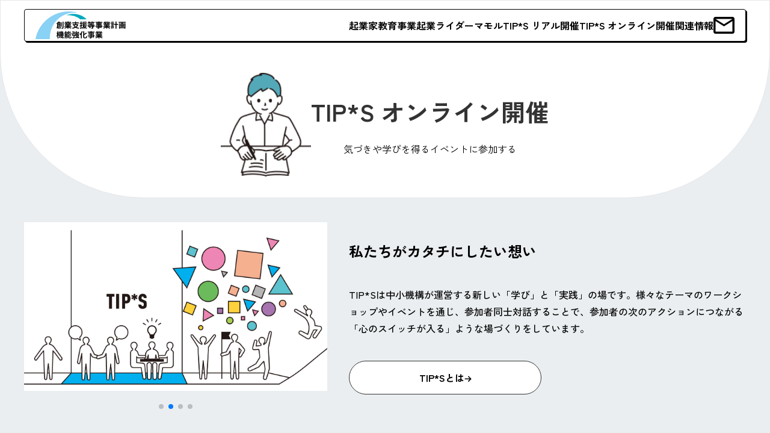

--- FILE ---
content_type: text/html; charset=UTF-8
request_url: https://tips.smrj.go.jp/custom_tags/%E5%95%8F%E3%81%84%E3%81%A5%E3%81%8F%E3%82%8A/
body_size: 9406
content:

<!DOCTYPE html>
<html lang="ja" dir="ltr">
<head>
  <!-- Google Tag Manager -->
  <script>
    (function(w,d,s,l,i){w[l]=w[l]||[];w[l].push({'gtm.start':new Date().getTime(),event:'gtm.js'});var f=d.getElementsByTagName(s)[0],j=d.createElement(s),dl=l!='dataLayer'?'&l='+l:'';j.async=true;j.src='//www.googletagmanager.com/gtm.js?id='+i+dl;f.parentNode.insertBefore(j,f);})(window,document,'script','dataLayer','GTM-KQS785');
  </script>
  <!-- End Google Tag Manager -->
  <meta charset="utf-8">
  <meta name="viewport" content="width=device-width, initial-scale=1, shrink-to-fit=no">
  <meta name="format-detection" content="telephone=no">
  <title>TIP*S  |  タグ  |  問いづくり</title>
  <meta name="description" content="TIP*Sは中小機構が運営する新しい「学び」と「実践」の場です。様々なテーマのワークショップやイベントを通じ、参加者同士対話することで、参加者の次のアクションにつながる「心のスイッチが入る」ような場づくりをしています。">
  <link rel="shortcut icon" href="https://tips.smrj.go.jp/wp-content/themes/tips_20240214/assets/images/common/favicon.png">
  <link rel="apple-touch-icon-precomposed"
        href="https://tips.smrj.go.jp/wp-content/themes/tips_20240214/assets/images/common/favicon.png">
  <meta name="msapplication-TileColor" content="#ffffff">
  <meta name="msapplication-TileImage"
        content="https://tips.smrj.go.jp/wp-content/themes/tips_20240214/static/images/common/favicon.png">
  <meta property="og:url" content="https://tips.smrj.go.jp">
  <meta property="og:type" content="article">
  <meta property="og:image" content="https://tips.smrj.go.jp/wp-content/themes/tips_20240214/assets/images/common/og.png">
  <meta name="twitter:card" content="summary"/>
  <meta property="fb:app_id" content=""/>

  <meta name='robots' content='max-image-preview:large' />
<link rel="alternate" type="application/rss+xml" title="TIP*S &raquo; フィード" href="https://tips.smrj.go.jp/feed/" />
<link rel="alternate" type="application/rss+xml" title="TIP*S &raquo; コメントフィード" href="https://tips.smrj.go.jp/comments/feed/" />
<link rel="alternate" type="application/rss+xml" title="TIP*S &raquo; 問いづくり タグ のフィード" href="https://tips.smrj.go.jp/custom_tags/%e5%95%8f%e3%81%84%e3%81%a5%e3%81%8f%e3%82%8a/feed/" />
<script type="text/javascript">
/* <![CDATA[ */
window._wpemojiSettings = {"baseUrl":"https:\/\/s.w.org\/images\/core\/emoji\/15.0.3\/72x72\/","ext":".png","svgUrl":"https:\/\/s.w.org\/images\/core\/emoji\/15.0.3\/svg\/","svgExt":".svg","source":{"concatemoji":"https:\/\/tips.smrj.go.jp\/wp-includes\/js\/wp-emoji-release.min.js"}};
/*! This file is auto-generated */
!function(i,n){var o,s,e;function c(e){try{var t={supportTests:e,timestamp:(new Date).valueOf()};sessionStorage.setItem(o,JSON.stringify(t))}catch(e){}}function p(e,t,n){e.clearRect(0,0,e.canvas.width,e.canvas.height),e.fillText(t,0,0);var t=new Uint32Array(e.getImageData(0,0,e.canvas.width,e.canvas.height).data),r=(e.clearRect(0,0,e.canvas.width,e.canvas.height),e.fillText(n,0,0),new Uint32Array(e.getImageData(0,0,e.canvas.width,e.canvas.height).data));return t.every(function(e,t){return e===r[t]})}function u(e,t,n){switch(t){case"flag":return n(e,"\ud83c\udff3\ufe0f\u200d\u26a7\ufe0f","\ud83c\udff3\ufe0f\u200b\u26a7\ufe0f")?!1:!n(e,"\ud83c\uddfa\ud83c\uddf3","\ud83c\uddfa\u200b\ud83c\uddf3")&&!n(e,"\ud83c\udff4\udb40\udc67\udb40\udc62\udb40\udc65\udb40\udc6e\udb40\udc67\udb40\udc7f","\ud83c\udff4\u200b\udb40\udc67\u200b\udb40\udc62\u200b\udb40\udc65\u200b\udb40\udc6e\u200b\udb40\udc67\u200b\udb40\udc7f");case"emoji":return!n(e,"\ud83d\udc26\u200d\u2b1b","\ud83d\udc26\u200b\u2b1b")}return!1}function f(e,t,n){var r="undefined"!=typeof WorkerGlobalScope&&self instanceof WorkerGlobalScope?new OffscreenCanvas(300,150):i.createElement("canvas"),a=r.getContext("2d",{willReadFrequently:!0}),o=(a.textBaseline="top",a.font="600 32px Arial",{});return e.forEach(function(e){o[e]=t(a,e,n)}),o}function t(e){var t=i.createElement("script");t.src=e,t.defer=!0,i.head.appendChild(t)}"undefined"!=typeof Promise&&(o="wpEmojiSettingsSupports",s=["flag","emoji"],n.supports={everything:!0,everythingExceptFlag:!0},e=new Promise(function(e){i.addEventListener("DOMContentLoaded",e,{once:!0})}),new Promise(function(t){var n=function(){try{var e=JSON.parse(sessionStorage.getItem(o));if("object"==typeof e&&"number"==typeof e.timestamp&&(new Date).valueOf()<e.timestamp+604800&&"object"==typeof e.supportTests)return e.supportTests}catch(e){}return null}();if(!n){if("undefined"!=typeof Worker&&"undefined"!=typeof OffscreenCanvas&&"undefined"!=typeof URL&&URL.createObjectURL&&"undefined"!=typeof Blob)try{var e="postMessage("+f.toString()+"("+[JSON.stringify(s),u.toString(),p.toString()].join(",")+"));",r=new Blob([e],{type:"text/javascript"}),a=new Worker(URL.createObjectURL(r),{name:"wpTestEmojiSupports"});return void(a.onmessage=function(e){c(n=e.data),a.terminate(),t(n)})}catch(e){}c(n=f(s,u,p))}t(n)}).then(function(e){for(var t in e)n.supports[t]=e[t],n.supports.everything=n.supports.everything&&n.supports[t],"flag"!==t&&(n.supports.everythingExceptFlag=n.supports.everythingExceptFlag&&n.supports[t]);n.supports.everythingExceptFlag=n.supports.everythingExceptFlag&&!n.supports.flag,n.DOMReady=!1,n.readyCallback=function(){n.DOMReady=!0}}).then(function(){return e}).then(function(){var e;n.supports.everything||(n.readyCallback(),(e=n.source||{}).concatemoji?t(e.concatemoji):e.wpemoji&&e.twemoji&&(t(e.twemoji),t(e.wpemoji)))}))}((window,document),window._wpemojiSettings);
/* ]]> */
</script>
<style id='wp-emoji-styles-inline-css' type='text/css'>

	img.wp-smiley, img.emoji {
		display: inline !important;
		border: none !important;
		box-shadow: none !important;
		height: 1em !important;
		width: 1em !important;
		margin: 0 0.07em !important;
		vertical-align: -0.1em !important;
		background: none !important;
		padding: 0 !important;
	}
</style>
<link rel='stylesheet' id='wp-block-library-css' href='https://tips.smrj.go.jp/wp-includes/css/dist/block-library/style.min.css' type='text/css' media='all' />
<style id='classic-theme-styles-inline-css' type='text/css'>
/*! This file is auto-generated */
.wp-block-button__link{color:#fff;background-color:#32373c;border-radius:9999px;box-shadow:none;text-decoration:none;padding:calc(.667em + 2px) calc(1.333em + 2px);font-size:1.125em}.wp-block-file__button{background:#32373c;color:#fff;text-decoration:none}
</style>
<style id='global-styles-inline-css' type='text/css'>
body{--wp--preset--color--black: #000000;--wp--preset--color--cyan-bluish-gray: #abb8c3;--wp--preset--color--white: #ffffff;--wp--preset--color--pale-pink: #f78da7;--wp--preset--color--vivid-red: #cf2e2e;--wp--preset--color--luminous-vivid-orange: #ff6900;--wp--preset--color--luminous-vivid-amber: #fcb900;--wp--preset--color--light-green-cyan: #7bdcb5;--wp--preset--color--vivid-green-cyan: #00d084;--wp--preset--color--pale-cyan-blue: #8ed1fc;--wp--preset--color--vivid-cyan-blue: #0693e3;--wp--preset--color--vivid-purple: #9b51e0;--wp--preset--gradient--vivid-cyan-blue-to-vivid-purple: linear-gradient(135deg,rgba(6,147,227,1) 0%,rgb(155,81,224) 100%);--wp--preset--gradient--light-green-cyan-to-vivid-green-cyan: linear-gradient(135deg,rgb(122,220,180) 0%,rgb(0,208,130) 100%);--wp--preset--gradient--luminous-vivid-amber-to-luminous-vivid-orange: linear-gradient(135deg,rgba(252,185,0,1) 0%,rgba(255,105,0,1) 100%);--wp--preset--gradient--luminous-vivid-orange-to-vivid-red: linear-gradient(135deg,rgba(255,105,0,1) 0%,rgb(207,46,46) 100%);--wp--preset--gradient--very-light-gray-to-cyan-bluish-gray: linear-gradient(135deg,rgb(238,238,238) 0%,rgb(169,184,195) 100%);--wp--preset--gradient--cool-to-warm-spectrum: linear-gradient(135deg,rgb(74,234,220) 0%,rgb(151,120,209) 20%,rgb(207,42,186) 40%,rgb(238,44,130) 60%,rgb(251,105,98) 80%,rgb(254,248,76) 100%);--wp--preset--gradient--blush-light-purple: linear-gradient(135deg,rgb(255,206,236) 0%,rgb(152,150,240) 100%);--wp--preset--gradient--blush-bordeaux: linear-gradient(135deg,rgb(254,205,165) 0%,rgb(254,45,45) 50%,rgb(107,0,62) 100%);--wp--preset--gradient--luminous-dusk: linear-gradient(135deg,rgb(255,203,112) 0%,rgb(199,81,192) 50%,rgb(65,88,208) 100%);--wp--preset--gradient--pale-ocean: linear-gradient(135deg,rgb(255,245,203) 0%,rgb(182,227,212) 50%,rgb(51,167,181) 100%);--wp--preset--gradient--electric-grass: linear-gradient(135deg,rgb(202,248,128) 0%,rgb(113,206,126) 100%);--wp--preset--gradient--midnight: linear-gradient(135deg,rgb(2,3,129) 0%,rgb(40,116,252) 100%);--wp--preset--font-size--small: 13px;--wp--preset--font-size--medium: 20px;--wp--preset--font-size--large: 36px;--wp--preset--font-size--x-large: 42px;--wp--preset--spacing--20: 0.44rem;--wp--preset--spacing--30: 0.67rem;--wp--preset--spacing--40: 1rem;--wp--preset--spacing--50: 1.5rem;--wp--preset--spacing--60: 2.25rem;--wp--preset--spacing--70: 3.38rem;--wp--preset--spacing--80: 5.06rem;--wp--preset--shadow--natural: 6px 6px 9px rgba(0, 0, 0, 0.2);--wp--preset--shadow--deep: 12px 12px 50px rgba(0, 0, 0, 0.4);--wp--preset--shadow--sharp: 6px 6px 0px rgba(0, 0, 0, 0.2);--wp--preset--shadow--outlined: 6px 6px 0px -3px rgba(255, 255, 255, 1), 6px 6px rgba(0, 0, 0, 1);--wp--preset--shadow--crisp: 6px 6px 0px rgba(0, 0, 0, 1);}:where(.is-layout-flex){gap: 0.5em;}:where(.is-layout-grid){gap: 0.5em;}body .is-layout-flex{display: flex;}body .is-layout-flex{flex-wrap: wrap;align-items: center;}body .is-layout-flex > *{margin: 0;}body .is-layout-grid{display: grid;}body .is-layout-grid > *{margin: 0;}:where(.wp-block-columns.is-layout-flex){gap: 2em;}:where(.wp-block-columns.is-layout-grid){gap: 2em;}:where(.wp-block-post-template.is-layout-flex){gap: 1.25em;}:where(.wp-block-post-template.is-layout-grid){gap: 1.25em;}.has-black-color{color: var(--wp--preset--color--black) !important;}.has-cyan-bluish-gray-color{color: var(--wp--preset--color--cyan-bluish-gray) !important;}.has-white-color{color: var(--wp--preset--color--white) !important;}.has-pale-pink-color{color: var(--wp--preset--color--pale-pink) !important;}.has-vivid-red-color{color: var(--wp--preset--color--vivid-red) !important;}.has-luminous-vivid-orange-color{color: var(--wp--preset--color--luminous-vivid-orange) !important;}.has-luminous-vivid-amber-color{color: var(--wp--preset--color--luminous-vivid-amber) !important;}.has-light-green-cyan-color{color: var(--wp--preset--color--light-green-cyan) !important;}.has-vivid-green-cyan-color{color: var(--wp--preset--color--vivid-green-cyan) !important;}.has-pale-cyan-blue-color{color: var(--wp--preset--color--pale-cyan-blue) !important;}.has-vivid-cyan-blue-color{color: var(--wp--preset--color--vivid-cyan-blue) !important;}.has-vivid-purple-color{color: var(--wp--preset--color--vivid-purple) !important;}.has-black-background-color{background-color: var(--wp--preset--color--black) !important;}.has-cyan-bluish-gray-background-color{background-color: var(--wp--preset--color--cyan-bluish-gray) !important;}.has-white-background-color{background-color: var(--wp--preset--color--white) !important;}.has-pale-pink-background-color{background-color: var(--wp--preset--color--pale-pink) !important;}.has-vivid-red-background-color{background-color: var(--wp--preset--color--vivid-red) !important;}.has-luminous-vivid-orange-background-color{background-color: var(--wp--preset--color--luminous-vivid-orange) !important;}.has-luminous-vivid-amber-background-color{background-color: var(--wp--preset--color--luminous-vivid-amber) !important;}.has-light-green-cyan-background-color{background-color: var(--wp--preset--color--light-green-cyan) !important;}.has-vivid-green-cyan-background-color{background-color: var(--wp--preset--color--vivid-green-cyan) !important;}.has-pale-cyan-blue-background-color{background-color: var(--wp--preset--color--pale-cyan-blue) !important;}.has-vivid-cyan-blue-background-color{background-color: var(--wp--preset--color--vivid-cyan-blue) !important;}.has-vivid-purple-background-color{background-color: var(--wp--preset--color--vivid-purple) !important;}.has-black-border-color{border-color: var(--wp--preset--color--black) !important;}.has-cyan-bluish-gray-border-color{border-color: var(--wp--preset--color--cyan-bluish-gray) !important;}.has-white-border-color{border-color: var(--wp--preset--color--white) !important;}.has-pale-pink-border-color{border-color: var(--wp--preset--color--pale-pink) !important;}.has-vivid-red-border-color{border-color: var(--wp--preset--color--vivid-red) !important;}.has-luminous-vivid-orange-border-color{border-color: var(--wp--preset--color--luminous-vivid-orange) !important;}.has-luminous-vivid-amber-border-color{border-color: var(--wp--preset--color--luminous-vivid-amber) !important;}.has-light-green-cyan-border-color{border-color: var(--wp--preset--color--light-green-cyan) !important;}.has-vivid-green-cyan-border-color{border-color: var(--wp--preset--color--vivid-green-cyan) !important;}.has-pale-cyan-blue-border-color{border-color: var(--wp--preset--color--pale-cyan-blue) !important;}.has-vivid-cyan-blue-border-color{border-color: var(--wp--preset--color--vivid-cyan-blue) !important;}.has-vivid-purple-border-color{border-color: var(--wp--preset--color--vivid-purple) !important;}.has-vivid-cyan-blue-to-vivid-purple-gradient-background{background: var(--wp--preset--gradient--vivid-cyan-blue-to-vivid-purple) !important;}.has-light-green-cyan-to-vivid-green-cyan-gradient-background{background: var(--wp--preset--gradient--light-green-cyan-to-vivid-green-cyan) !important;}.has-luminous-vivid-amber-to-luminous-vivid-orange-gradient-background{background: var(--wp--preset--gradient--luminous-vivid-amber-to-luminous-vivid-orange) !important;}.has-luminous-vivid-orange-to-vivid-red-gradient-background{background: var(--wp--preset--gradient--luminous-vivid-orange-to-vivid-red) !important;}.has-very-light-gray-to-cyan-bluish-gray-gradient-background{background: var(--wp--preset--gradient--very-light-gray-to-cyan-bluish-gray) !important;}.has-cool-to-warm-spectrum-gradient-background{background: var(--wp--preset--gradient--cool-to-warm-spectrum) !important;}.has-blush-light-purple-gradient-background{background: var(--wp--preset--gradient--blush-light-purple) !important;}.has-blush-bordeaux-gradient-background{background: var(--wp--preset--gradient--blush-bordeaux) !important;}.has-luminous-dusk-gradient-background{background: var(--wp--preset--gradient--luminous-dusk) !important;}.has-pale-ocean-gradient-background{background: var(--wp--preset--gradient--pale-ocean) !important;}.has-electric-grass-gradient-background{background: var(--wp--preset--gradient--electric-grass) !important;}.has-midnight-gradient-background{background: var(--wp--preset--gradient--midnight) !important;}.has-small-font-size{font-size: var(--wp--preset--font-size--small) !important;}.has-medium-font-size{font-size: var(--wp--preset--font-size--medium) !important;}.has-large-font-size{font-size: var(--wp--preset--font-size--large) !important;}.has-x-large-font-size{font-size: var(--wp--preset--font-size--x-large) !important;}
.wp-block-navigation a:where(:not(.wp-element-button)){color: inherit;}
:where(.wp-block-post-template.is-layout-flex){gap: 1.25em;}:where(.wp-block-post-template.is-layout-grid){gap: 1.25em;}
:where(.wp-block-columns.is-layout-flex){gap: 2em;}:where(.wp-block-columns.is-layout-grid){gap: 2em;}
.wp-block-pullquote{font-size: 1.5em;line-height: 1.6;}
</style>
<link rel="https://api.w.org/" href="https://tips.smrj.go.jp/wp-json/" /><link rel="icon" href="https://tips.smrj.go.jp/wp-content/uploads/2020/12/cropped-tips-logo-32x32.jpg" sizes="32x32" />
<link rel="icon" href="https://tips.smrj.go.jp/wp-content/uploads/2020/12/cropped-tips-logo-192x192.jpg" sizes="192x192" />
<link rel="apple-touch-icon" href="https://tips.smrj.go.jp/wp-content/uploads/2020/12/cropped-tips-logo-180x180.jpg" />
<meta name="msapplication-TileImage" content="https://tips.smrj.go.jp/wp-content/uploads/2020/12/cropped-tips-logo-270x270.jpg" />

  <link rel="stylesheet" href="https://tips.smrj.go.jp/wp-content/themes/tips_20240214/assets/css/output.css">
  <link rel="preconnect" href="https://fonts.googleapis.com">
  <link rel="preconnect" href="https://fonts.gstatic.com" crossorigin>
  <link rel="stylesheet"
        href="https://fonts.googleapis.com/css2?family=Zen+Kaku+Gothic+New:wght@400;500;600;700&display=swap">
  <link rel="stylesheet" href="https://cdn.jsdelivr.net/npm/swiper@11/swiper-bundle.min.css">
  <script src="https://tips.smrj.go.jp/wp-content/themes/tips_20240214/assets/js/index.js"></script>
  <script src="https://cdn.jsdelivr.net/npm/swiper@11/swiper-bundle.min.js"></script>
  <!-- <script src="https://cdn.tailwindcss.com"></script> -->
</head>

<body class="archive tax-custom_tags term-375">
<!-- Google Tag Manager -->
<noscript>
  <iframe src="//www.googletagmanager.com/ns.html?id=GTM-KQS785" height="0" width="0" style="display:none;visibility:hidden"></iframe>
</noscript>
<!-- End Google Tag Manager -->
<header class="w-[93.75%] max-w-[1920px] fixed left-1/2 translate-x-[-50%] top-[15px] opacity-0 fade-in z-10">
  <div class="absolute w-full h-full bg-black z-[-1] left-[2px] top-[2px] rounded"></div>
  <div
    class="px-[12px] lg:px-[18px] flex justify-between items-center border border-black rounded w-full bg-white py-[3px]">
    <a class="w-[150px]" href="https://entrepreneur.smrj.go.jp" target="_blank">
      <img class="w-full" src="https://tips.smrj.go.jp/wp-content/themes/tips_20240214/assets/images/common/smrj.png" alt="logo"/>
    </a>
    <menu class="lg:flex hidden align-middle gap-[30px]">
              <li class="flex justify-center items-center">
          <a class="block text-center leading-[16px] font-bold duration-200 hover:text-[#007099]"
             href="https://entrepreneur.smrj.go.jp/entrepreneur" target="_blank">
            起業家教育事業          </a>
        </li>
              <li class="flex justify-center items-center">
          <a class="block text-center leading-[16px] font-bold duration-200 hover:text-[#007099]"
             href="https://entrepreneur.smrj.go.jp/kigyorider" target="_blank">
            起業ライダーマモル          </a>
        </li>
              <li class="flex justify-center items-center">
          <a class="block text-center leading-[16px] font-bold duration-200 hover:text-[#007099]"
             href="https://entrepreneur.smrj.go.jp/event" target="_blank">
            TIP*S リアル開催          </a>
        </li>
              <li class="flex justify-center items-center">
          <a class="block text-center leading-[16px] font-bold duration-200 hover:text-[#007099]"
             href="https://tips.smrj.go.jp" >
            TIP*S オンライン開催          </a>
        </li>
              <li class="flex justify-center items-center">
          <a class="block text-center leading-[16px] font-bold duration-200 hover:text-[#007099]"
             href="https://entrepreneur.smrj.go.jp/related" target="_blank">
            関連情報          </a>
        </li>
            <li class="flex justify-center items-center">
        <a class="block w-[35px]"
           href="https://www.smrj.go.jp/contact/" target="_blank">
          <img class="w-full" src="https://tips.smrj.go.jp/wp-content/themes/tips_20240214/assets/images/common/contact.png" alt="contact"/>
        </a>
      </li>
    </menu>
    <img class="lg:hidden ml-auto cursor-pointer" id="hamburger" src="https://tips.smrj.go.jp/wp-content/themes/tips_20240214/assets/images/common/menu.png" alt="menu">
  </div>
</header>

<div class="hidden fixed top-0 left-0 w-[100vw] h-[100vh] bg-light z-20" id="mobile-menu">
  <div class="px-[20px] md:px-[30px] flex justify-end items-center py-[12px] mb-[30px]">
    <img class="cursor-pointer" id="mobile-menu-close" src="https://tips.smrj.go.jp/wp-content/themes/tips_20240214/assets/images/common/menu-close.png" alt="menu close">
  </div>
  <menu class="w-[90%] m-auto">
          <li class="border-t last:border-b  border-[#CCC] py-[14px]">
        <a class="block text-center text-sm font-bold" href="https://entrepreneur.smrj.go.jp" target="_blank">
          起業家教育事業        </a>
      </li>
          <li class="border-t last:border-b  border-[#CCC] py-[14px]">
        <a class="block text-center text-sm font-bold" href="https://entrepreneur.smrj.go.jp" target="_blank">
          起業ライダーマモル        </a>
      </li>
          <li class="border-t last:border-b  border-[#CCC] py-[14px]">
        <a class="block text-center text-sm font-bold" href="https://entrepreneur.smrj.go.jp" target="_blank">
          TIP*S リアル開催        </a>
      </li>
          <li class="border-t last:border-b  border-[#CCC] py-[14px]">
        <a class="block text-center text-sm font-bold" href="https://entrepreneur.smrj.go.jp" >
          TIP*S オンライン開催        </a>
      </li>
          <li class="border-t last:border-b  border-[#CCC] py-[14px]">
        <a class="block text-center text-sm font-bold" href="https://entrepreneur.smrj.go.jp" target="_blank">
          関連情報        </a>
      </li>
        <li class="border-t last:border-b  border-[#CCC] py-[14px]">
      <a class="block" href="https://www.smrj.go.jp/contact/" target="_blank">
        <img class="w-[35px] m-auto" src="https://tips.smrj.go.jp/wp-content/themes/tips_20240214/assets/images/common/contact.png" alt="contact"/>
      </a>
    </li>
  </menu>
</div>

  <div class="bg-light">
      <section>
    <div class="rounded-b-[90px] md:rounded-b-[240px] bg-white border pt-[85px]">
      <div class="flex-col md:flex-row gap-[20px] md:gap-[50px] flex justify-center items-center py-[35px]">
        <img class="w-[100px] md:w-[120px] lg:w-[150px]" src="https://tips.smrj.go.jp/wp-content/themes/tips_20240214/assets/images/top/hero.png"/>
        <div>
          <h1 class="text-[30px] md:text-[40px] text-[#333] text-center font-bold">
            TIP*S オンライン開催          </h1>
          <p class="mt-[20px] text-center">
            気づきや学びを得るイベントに参加する          </p>
        </div>
      </div>
    </div>
  </section>
  
    <section class="bg-light pt-[40px] pb-[50px]">
        <div class="w-[93.75%] lg:max-w-[1920px] m-auto">
    <div class="flex flex-col lg:flex-row lg:items-center lg:justify-between gap-[30px]">
      <div class="w-full lg:w-[42%]">
        <div class="swiper">
          <div class="swiper-wrapper">
                          <div class="swiper-slide">
                <div class="flex justify-center items-center">
                  <img class="w-full" src="https://tips.smrj.go.jp/wp-content/themes/tips_20240214/assets/images/top/slide1.png" alt="slide"/>
                </div>
              </div>
                          <div class="swiper-slide">
                <div class="flex justify-center items-center">
                  <img class="w-full" src="https://tips.smrj.go.jp/wp-content/themes/tips_20240214/assets/images/top/slide2.png" alt="slide"/>
                </div>
              </div>
                          <div class="swiper-slide">
                <div class="flex justify-center items-center">
                  <img class="w-full" src="https://tips.smrj.go.jp/wp-content/themes/tips_20240214/assets/images/top/slide3.png" alt="slide"/>
                </div>
              </div>
                          <div class="swiper-slide">
                <div class="flex justify-center items-center">
                  <img class="w-full" src="https://tips.smrj.go.jp/wp-content/themes/tips_20240214/assets/images/top/slide4.png" alt="slide"/>
                </div>
              </div>
                      </div>
          <div class="swiper-pagination"></div>
        </div>
      </div>
      <div class="lg:w-[55%]">
        <div class="mb-[40px]">
          <h2 class="text-[24px] text-center lg:text-left font-bold">
            私たちがカタチに<br class='md:hidden'>したい想い          </h2>
        </div>
        <div>
                      <p class="text-[16px] font-medium leading-[1.8] mb-[24px] last:mb-0">
              TIP*Sは中小機構が運営する新しい「学び」と「実践」の場です。様々なテーマのワークショップやイベントを通じ、参加者同士対話することで、参加者の次のアクションにつながる「心のスイッチが入る」ような場づくりをしています。            </p>
                  </div>
        <div class="hidden lg:block lg:w-fit mt-[40px]">
            <a
    class="w-[90%] md:w-[320px] text-center flex items-baseline justify-center gap-[10px] bg-white rounded-[150px] border border-[#333] p-[20px] m-auto group"
    href="https://tips.smrj.go.jp/about"
      >
    <span class="leading-[1.2] md:leading-[14px] font-bold">TIP*Sとは</span>
    <img class="duration-200 group-hover:translate-x-[3px]" src="https://tips.smrj.go.jp/wp-content/themes/tips_20240214/assets/images/common/arrow-right.png" />
  </a>
          </div>
      </div>
      <div class="block lg:hidden">
          <a
    class="w-[90%] md:w-[320px] text-center flex items-baseline justify-center gap-[10px] bg-white rounded-[150px] border border-[#333] p-[20px] m-auto group"
    href="https://tips.smrj.go.jp/about"
      >
    <span class="leading-[1.2] md:leading-[14px] font-bold">TIP*Sとは</span>
    <img class="duration-200 group-hover:translate-x-[3px]" src="https://tips.smrj.go.jp/wp-content/themes/tips_20240214/assets/images/common/arrow-right.png" />
  </a>
        </div>
    </div>
  </div>
      </section>

    <section class="bg-dark py-[40px] px-[10px]">
      <div class="w-[93.75%] lg:max-w-[1920px] m-auto">
          <div class="mb-[20px]">
          <img class="m-auto sm:hidden" src="https://tips.smrj.go.jp/wp-content/themes/tips_20240214/assets/images/top/news.png" alt="News"/>
        <div class="flex justify-center items-center gap-[12px]">
              <img class="hidden sm:block" src="https://tips.smrj.go.jp/wp-content/themes/tips_20240214/assets/images/top/news.png" alt="News"/>
            <h2 class="text-white text-[32px] font-bold">お知らせ</h2>
    </div>
    <p class="text-white text-center text-[16px] font-medium leading-[1.8]">News</p>
  </div>
          <ul class="bg-white rounded-xl p-[20px] mb-[20px]">
                      <li class="pb-[14px] mb-[14px] border-b border-dashed border-black last:pb-0 last:mb-0 last:border-none">
              <a class="group" href="https://tips.smrj.go.jp/news/fy24finishinfo/">
                <div class="flex items-center gap-[10px] mb-[6px]">
                  <p class="text-[#555] font-medium">
                    2025.03.26                  </p>
                </div>
                <p class="font-medium tracking-[0.02em] duration-200 group-hover:text-[#007099]">
                  2024年度のオンラインイベントは全て終了しました。沢山の方にご参加いただき誠にありがとうございました。                </p>
              </a>
            </li>
                  </ul>
          <a
    class="w-[90%] md:w-[320px] text-center flex items-baseline justify-center gap-[10px] bg-white rounded-[150px] border border-[#333] p-[20px] m-auto group"
    href="https://tips.smrj.go.jp/news"
      >
    <span class="leading-[1.2] md:leading-[14px] font-bold">お知らせ一覧</span>
    <img class="duration-200 group-hover:translate-x-[3px]" src="https://tips.smrj.go.jp/wp-content/themes/tips_20240214/assets/images/common/arrow-right.png" />
  </a>
        </div>
    </section>

    <section class="bg-medium py-[40px]">
      <div class="w-[93.75%] lg:max-w-[1920px] m-auto">
          <div class="mb-[20px]">
          <img class="m-auto sm:hidden" src="https://tips.smrj.go.jp/wp-content/themes/tips_20240214/assets/images/top/events.png" alt="Event"/>
        <div class="flex justify-center items-center gap-[12px]">
              <img class="hidden sm:block" src="https://tips.smrj.go.jp/wp-content/themes/tips_20240214/assets/images/top/events.png" alt="Event"/>
            <h2 class=" text-[32px] font-bold">イベント</h2>
    </div>
    <p class="text-dark text-center text-[16px] font-medium leading-[1.8]">Event</p>
  </div>
          <p class="font-medium mb-[20px]">
          中小企業や小規模事業者、起業に関心がある方などに向けて、参加者同士の対話を通じた「気づき」や「学び」を得る、様々なテーマのワークショップやイベントを開催しています。あなたが興味のあるテーマを探してみてください。
        </p>
        <ul class="grid grid-cols-1 md:grid-cols-2 lg:grid-cols-4 gap-[20px] mb-[40px]">
                  </ul>
          <a
    class="w-[90%] md:w-[320px] text-center flex items-baseline justify-center gap-[10px] bg-white rounded-[150px] border border-[#333] p-[20px] m-auto group"
    href="https://tips.smrj.go.jp/events"
      >
    <span class="leading-[1.2] md:leading-[14px] font-bold">イベント一覧</span>
    <img class="duration-200 group-hover:translate-x-[3px]" src="https://tips.smrj.go.jp/wp-content/themes/tips_20240214/assets/images/common/arrow-right.png" />
  </a>
        </div>
    </section>

    <section class="bg-light py-[40px]">
      <div class="w-[93.75%] lg:max-w-[1920px] m-auto">
          <div class="mb-[20px]">
          <img class="m-auto sm:hidden" src="https://tips.smrj.go.jp/wp-content/themes/tips_20240214/assets/images/top/reports.png" alt="Report"/>
        <div class="flex justify-center items-center gap-[12px]">
              <img class="hidden sm:block" src="https://tips.smrj.go.jp/wp-content/themes/tips_20240214/assets/images/top/reports.png" alt="Report"/>
            <h2 class=" text-[32px] font-bold">レポート </h2>
    </div>
    <p class="text-dark text-center text-[16px] font-medium leading-[1.8]">Report</p>
  </div>
          <p class="font-medium mb-[20px]">
          TIP*Sで行われたワークショップやイベントなどの内容が分かる活動レポートです。イベントに参加する際の参考や参加後の振り返りに活用ください。
        </p>
        <ul class="grid grid-cols-1 md:grid-cols-2 lg:grid-cols-4 gap-[20px] mb-[40px]">
                        <li class="rounded-xl bg-white">
    <a class="group" href="https://tips.smrj.go.jp/reports/250314_shizuoka/">
      <img class="w-[100%] rounded-tl-xl rounded-tr-xl" src="https://tips.smrj.go.jp/wp-content/uploads/2025/01/314-シリーズ③TeaRoom画像.png"/>
      <div class="p-[20px]">
        <h3 class="font-medium duration-200 group-hover:text-[#007099] line-clamp-5">「地域の社会課題解決と起業を考える」 シリーズ ③～お茶の力で変わる社会を世界へ～</h3>
      </div>
    </a>
  </li>
                          <li class="rounded-xl bg-white">
    <a class="group" href="https://tips.smrj.go.jp/reports/%e3%80%8c%e5%9c%b0%e5%9f%9f%e3%81%ae%e7%a4%be%e4%bc%9a%e8%aa%b2%e9%a1%8c%e8%a7%a3%e6%b1%ba%e3%81%a8%e8%b5%b7%e6%a5%ad%e3%82%92%e8%80%83%e3%81%88%e3%82%8b%e3%80%8d-%e3%82%b7%e3%83%aa%e3%83%bc%e3%82%ba/">
      <img class="w-[100%] rounded-tl-xl rounded-tr-xl" src="https://tips.smrj.go.jp/wp-content/uploads/2024/12/2500129②.png"/>
      <div class="p-[20px]">
        <h3 class="font-medium duration-200 group-hover:text-[#007099] line-clamp-5">「地域の社会課題解決と起業を考える」 シリーズ ②～ローカル・ゼブラ企業と地方創生～</h3>
      </div>
    </a>
  </li>
                          <li class="rounded-xl bg-white">
    <a class="group" href="https://tips.smrj.go.jp/reports/report_2401126/">
      <img class="w-[100%] rounded-tl-xl rounded-tr-xl" src="https://tips.smrj.go.jp/wp-content/uploads/2024/10/1126栃木県鹿沼市.png"/>
      <div class="p-[20px]">
        <h3 class="font-medium duration-200 group-hover:text-[#007099] line-clamp-5">★絵で見るレポート★「地域の社会課題解決と起業を考える」 シリーズ ①～地域でやりたい仕事がないなら自分で創ろう～</h3>
      </div>
    </a>
  </li>
                          <li class="rounded-xl bg-white">
    <a class="group" href="https://tips.smrj.go.jp/reports/241004ing/">
      <img class="w-[100%] rounded-tl-xl rounded-tr-xl" src="https://tips.smrj.go.jp/wp-content/uploads/2024/08/ing1004画像-1.png"/>
      <div class="p-[20px]">
        <h3 class="font-medium duration-200 group-hover:text-[#007099] line-clamp-5">ing+「AI時代の起業」～５年で激変する起業人材の要件とは～</h3>
      </div>
    </a>
  </li>
                    </ul>
          <a
    class="w-[90%] md:w-[320px] text-center flex items-baseline justify-center gap-[10px] bg-white rounded-[150px] border border-[#333] p-[20px] m-auto group"
    href="https://tips.smrj.go.jp/reports"
      >
    <span class="leading-[1.2] md:leading-[14px] font-bold">レポート一覧</span>
    <img class="duration-200 group-hover:translate-x-[3px]" src="https://tips.smrj.go.jp/wp-content/themes/tips_20240214/assets/images/common/arrow-right.png" />
  </a>
        </div>
    </section>

    <section class="bg-dark py-[30px] md:py-[60px]">
      <div class="w-[93.75%] lg:max-w-[1920px] m-auto">
        <div class="flex-col lg:flex-row flex items-center gap-[30px]">
          <h2 class="font-bold text-white text-[32px] break-keep">
            支援機関の皆さまへ
          </h2>
          <div class="lg:pl-[60px] lg:border-l-white lg:border-l-[1px]">
            <p class="font-medium text-white leading-[1.8]">
              TIP*Sでは支援機関の皆様が実施する創業機運醸成イベントについて共催による開催支援を行っています。
            </p>
          </div>
            <a
    class="w-[90%] md:w-[320px] text-center flex items-baseline justify-center gap-[10px] bg-white rounded-[150px] border border-[#333] p-[20px] m-auto group"
    href="https://entrepreneur.smrj.go.jp/event"
    target="_blank"  >
    <span class="leading-[1.2] md:leading-[14px] font-bold">詳しく見る</span>
    <img class="duration-200 group-hover:translate-x-[3px]" src="https://tips.smrj.go.jp/wp-content/themes/tips_20240214/assets/images/common/arrow-right.png" />
  </a>
          </div>
      </div>
    </section>

    <section class="bg-white py-[30px]">
      <div class="w-[93.75%] lg:max-w-[1920px] m-auto">
            <div class="mb-[10px]">
      <h2 class="text-[22px] tracking-[0.16em] text-center font-bold mb-[4px]">
        TIP*S オンライン開催イベントについてSNSでも配信中！      </h2>
      <p class="text-[#007099] text-center">
        SNS      </p>
    </div>
    <ul class="flex items-center justify-center gap-[30px]">
              <li>
          <a href="https://www.facebook.com/tips.smrj" target="_blank">
            <img class="w-[50px]" src="https://tips.smrj.go.jp/wp-content/themes/tips_20240214/assets/images/common/facebook.png" alt="Facebook"/>
          </a>
        </li>
              <li>
          <a href="https://twitter.com/TIPS_smrj" target="_blank">
            <img class="w-[50px]" src="https://tips.smrj.go.jp/wp-content/themes/tips_20240214/assets/images/common/x.png" alt="X"/>
          </a>
        </li>
          </ul>
        </div>
    </section>

    <section class="bg-light py-[40px]">
        <div class="w-[93.75%] lg:max-w-[1920px] m-auto">
    <ul class="flex-col md:flex-row gap-[20px] flex items-center justify-center">
              <li class="w-full md:w-fit">
            <a
    class="rounded-[60px] w-full md:w-fit flex items-center justify-center gap-[6px] group p-[30px] bg-bright text-white"
    href=https://service.smrj.go.jp/cas/customer/apply/deca2488eb9d4a9789eef26d86390293 target="_blank">
    <img class="w-[30px]" src="https://tips.smrj.go.jp/wp-content/themes/tips_20240214/assets/images/common/mail-white.png" alt="icon"/>
    <div class="items-center md:items-baseline flex gap-[12px]">
      <span class="text-center md:text-left font-regular">メルマガ登録</span>
      <img class="duration-200 group-hover:translate-x-[3px]"
           src="https://tips.smrj.go.jp/wp-content/themes/tips_20240214/assets/images/common/arrow-right-white.png"
           alt="arrow-right"/>
    </div>
  </a>
          </li>
          </ul>
  </div>
      </section>

    <section class="bg-medium py-[30px] md:py-[40px]">
  <div class="w-[93.75%] lg:max-w-[1920px] m-auto">
    <div class="overflow-x-scroll lg:overflow-x-auto lg:overflow-x-visible">
      <menu class="w-fit lg:w-full flex justify-center lg:justify-between gap-[20px]">
                  <a href="https://entrepreneur.smrj.go.jp/entrepreneur" target="_blank">
            <img class="hidden lg:block" src="https://tips.smrj.go.jp/wp-content/themes/tips_20240214/assets/images/bottom-menu/menu-entrepreneur-lg.png" alt="起業家教育事業"/>
            <img class="hidden md:block lg:hidden max-w-[235px]" src="https://tips.smrj.go.jp/wp-content/themes/tips_20240214/assets/images/bottom-menu/menu-entrepreneur-md.png" alt="起業家教育事業"/>
            <img class="block md:hidden max-w-[120px]" src="https://tips.smrj.go.jp/wp-content/themes/tips_20240214/assets/images/bottom-menu/menu-entrepreneur-sm.png" alt="起業家教育事業"/>
          </a>
                  <a href="https://entrepreneur.smrj.go.jp/kigyorider" target="_blank">
            <img class="hidden lg:block" src="https://tips.smrj.go.jp/wp-content/themes/tips_20240214/assets/images/bottom-menu/menu-kigyorider-lg.png" alt="起業ライダーマモル"/>
            <img class="hidden md:block lg:hidden max-w-[235px]" src="https://tips.smrj.go.jp/wp-content/themes/tips_20240214/assets/images/bottom-menu/menu-kigyorider-md.png" alt="起業ライダーマモル"/>
            <img class="block md:hidden max-w-[120px]" src="https://tips.smrj.go.jp/wp-content/themes/tips_20240214/assets/images/bottom-menu/menu-kigyorider-sm.png" alt="起業ライダーマモル"/>
          </a>
                  <a href="https://entrepreneur.smrj.go.jp/event" target="_blank">
            <img class="hidden lg:block" src="https://tips.smrj.go.jp/wp-content/themes/tips_20240214/assets/images/bottom-menu/menu-tips-offline-lg.png" alt="TIP*S リアル開催"/>
            <img class="hidden md:block lg:hidden max-w-[235px]" src="https://tips.smrj.go.jp/wp-content/themes/tips_20240214/assets/images/bottom-menu/menu-tips-offline-md.png" alt="TIP*S リアル開催"/>
            <img class="block md:hidden max-w-[120px]" src="https://tips.smrj.go.jp/wp-content/themes/tips_20240214/assets/images/bottom-menu/menu-tips-offline-sm.png" alt="TIP*S リアル開催"/>
          </a>
                  <a href="https://tips.smrj.go.jp" >
            <img class="hidden lg:block" src="https://tips.smrj.go.jp/wp-content/themes/tips_20240214/assets/images/bottom-menu/menu-tips-online-lg.png" alt="TIP*S オンライン開催"/>
            <img class="hidden md:block lg:hidden max-w-[235px]" src="https://tips.smrj.go.jp/wp-content/themes/tips_20240214/assets/images/bottom-menu/menu-tips-online-md.png" alt="TIP*S オンライン開催"/>
            <img class="block md:hidden max-w-[120px]" src="https://tips.smrj.go.jp/wp-content/themes/tips_20240214/assets/images/bottom-menu/menu-tips-online-sm.png" alt="TIP*S オンライン開催"/>
          </a>
                  <a href="https://entrepreneur.smrj.go.jp/related" target="_blank">
            <img class="hidden lg:block" src="https://tips.smrj.go.jp/wp-content/themes/tips_20240214/assets/images/bottom-menu/menu-related-lg.png" alt="関連情報"/>
            <img class="hidden md:block lg:hidden max-w-[235px]" src="https://tips.smrj.go.jp/wp-content/themes/tips_20240214/assets/images/bottom-menu/menu-related-md.png" alt="関連情報"/>
            <img class="block md:hidden max-w-[120px]" src="https://tips.smrj.go.jp/wp-content/themes/tips_20240214/assets/images/bottom-menu/menu-related-sm.png" alt="関連情報"/>
          </a>
              </menu>
    </div>
  </div>
</section>
  </div>

<footer>
  <div class="bg-bright py-[30px]">
    <div class="w-[93.75%] lg:max-w-[1920px] m-auto">
      <div
        class="gap-[20px] lg:gap-[30px] flex flex-col lg:flex-row justify-between items-start">
        <div class="text-white">
          <h2 class="text-center md:text-left text-[22px] font-bold mb-[12px] tracking-[0.16em]">
            創業支援等事業計画機能強化事業とは          </h2>
          <p class="text-center md:text-left mb-[12px]">
            about          </p>
          <p class="md:text-[16px] leading-[1.8] font-medium tracking-[0.16em]">
            中小機構は、国の中小企業政策の中核的な実施機関として、起業・創業期から成長期、成熟期に至るまで、企業の成長ステージに合わせた幅広い支援メニューを提供しています。<br />
創業支援等事業計画機能強化事業では、創業無関心者→関心者→準備者→創業者へ、日本の創業率向上に向けて、認定市区町村等の創業前支援をサポートしています。          </p>
        </div>
        <div class="w-full lg:w-fit flex-col-reverse lg:flex-col lg:items-center flex gap-[20px]">
          <div class="w-full lg:w-fit justify-center flex">
            <img class="w-[100px] md:w-[160px] lg:w-[127px] m-auto md:m-0" src="https://tips.smrj.go.jp/wp-content/themes/tips_20240214/assets/images/common/footer.png" alt="footer"/>
          </div>
          <div class="md:w-fit flex justify-start">
              <a
    class="w-[90%] md:w-[320px] text-center flex items-baseline justify-center gap-[10px] bg-white rounded-[150px] border border-[#333] p-[20px] m-auto group"
    href="https://entrepreneur.smrj.go.jp/about"
    target="_blank"  >
    <span class="leading-[1.2] md:leading-[14px] font-bold">事業紹介</span>
    <img class="duration-200 group-hover:translate-x-[3px]" src="https://tips.smrj.go.jp/wp-content/themes/tips_20240214/assets/images/common/arrow-right.png" />
  </a>
            </div>
        </div>
      </div>
    </div>
  </div>
  <div class="py-[20px] md:pt-[40px] bg-[#FFF]">
    <div class="w-[93.75%] lg:max-w-[1920px] m-auto">
      <div class="flex-col md:flex-row gap-[20px] md:gap-[30px] lg:gap-[60px] flex">
        <a class="block w-[90px] md:w-[120px] h-[54px] md:h-[72px]"
           href="https://www.smrj.go.jp/" target="_blank">
          <img class="w-full h-full" src="https://tips.smrj.go.jp/wp-content/themes/tips_20240214/assets/images/common/logo.png"/>
        </a>
        <div>
          <p class="text-[16px] md:text-[18px] block leading-[1.5] tracking-[0.08em] text-left font-bold mb-[10px]">
            独立行政法人中小企業基盤整備機構<br />
創業・スタートアップ支援部 <br class="hidden md:max-lg:block" />創業・スタートアップ支援企画課          </p>
          <div>
                          <p class="md:text-[16px] block leading-[1.8] font-medium tracking-[0.08em] text-left">TEL：03-5470-1645</p>
                          <p class="md:text-[16px] block leading-[1.8] font-medium tracking-[0.08em] text-left">FAX：03-3433-2576</p>
                          <p class="md:text-[16px] block leading-[1.8] font-medium tracking-[0.08em] text-left">E-mail：info-tips@smrj.go.jp</p>
                      </div>
        </div>
        <div class="md:mt-auto md:ml-auto">
          <a
            class="after:content-[url('https://tips.smrj.go.jp/wp-content/themes/tips_20240214/assets/images/common/link.svg')]"
            href="https://www.smrj.go.jp/rule/index.html"
            target="_blank"          >
            サイトポリシー・利用規約
          </a>
        </div>
      </div>
    </div>
  </div>
  <p class="my-[10px] text-[12px] text-center">
    © 2004 Organization for Small & Medium Enterprises and Regional Innovation, JAPAN
  </p>
</footer><script src="https://tips.smrj.go.jp/wp-content/themes/tips_20240214/assets/js/footer.js"></script>
</body>
</html>


--- FILE ---
content_type: text/css
request_url: https://tips.smrj.go.jp/wp-content/themes/tips_20240214/assets/css/output.css
body_size: 6339
content:
/*
! tailwindcss v3.4.1 | MIT License | https://tailwindcss.com
*/

/*
1. Prevent padding and border from affecting element width. (https://github.com/mozdevs/cssremedy/issues/4)
2. Allow adding a border to an element by just adding a border-width. (https://github.com/tailwindcss/tailwindcss/pull/116)
*/

*,
::before,
::after {
  box-sizing: border-box;
  /* 1 */
  border-width: 0;
  /* 2 */
  border-style: solid;
  /* 2 */
  border-color: #e5e7eb;
  /* 2 */
}

::before,
::after {
  --tw-content: '';
}

/*
1. Use a consistent sensible line-height in all browsers.
2. Prevent adjustments of font size after orientation changes in iOS.
3. Use a more readable tab size.
4. Use the user's configured `sans` font-family by default.
5. Use the user's configured `sans` font-feature-settings by default.
6. Use the user's configured `sans` font-variation-settings by default.
7. Disable tap highlights on iOS
*/

html,
:host {
  line-height: 1.5;
  /* 1 */
  -webkit-text-size-adjust: 100%;
  /* 2 */
  -moz-tab-size: 4;
  /* 3 */
  -o-tab-size: 4;
     tab-size: 4;
  /* 3 */
  font-family: ui-sans-serif, system-ui, sans-serif, "Apple Color Emoji", "Segoe UI Emoji", "Segoe UI Symbol", "Noto Color Emoji";
  /* 4 */
  font-feature-settings: normal;
  /* 5 */
  font-variation-settings: normal;
  /* 6 */
  -webkit-tap-highlight-color: transparent;
  /* 7 */
}

/*
1. Remove the margin in all browsers.
2. Inherit line-height from `html` so users can set them as a class directly on the `html` element.
*/

body {
  margin: 0;
  /* 1 */
  line-height: inherit;
  /* 2 */
}

/*
1. Add the correct height in Firefox.
2. Correct the inheritance of border color in Firefox. (https://bugzilla.mozilla.org/show_bug.cgi?id=190655)
3. Ensure horizontal rules are visible by default.
*/

hr {
  height: 0;
  /* 1 */
  color: inherit;
  /* 2 */
  border-top-width: 1px;
  /* 3 */
}

/*
Add the correct text decoration in Chrome, Edge, and Safari.
*/

abbr:where([title]) {
  -webkit-text-decoration: underline dotted;
          text-decoration: underline dotted;
}

/*
Remove the default font size and weight for headings.
*/

h1,
h2,
h3,
h4,
h5,
h6 {
  font-size: inherit;
  font-weight: inherit;
}

/*
Reset links to optimize for opt-in styling instead of opt-out.
*/

a {
  color: inherit;
  text-decoration: inherit;
}

/*
Add the correct font weight in Edge and Safari.
*/

b,
strong {
  font-weight: bolder;
}

/*
1. Use the user's configured `mono` font-family by default.
2. Use the user's configured `mono` font-feature-settings by default.
3. Use the user's configured `mono` font-variation-settings by default.
4. Correct the odd `em` font sizing in all browsers.
*/

code,
kbd,
samp,
pre {
  font-family: ui-monospace, SFMono-Regular, Menlo, Monaco, Consolas, "Liberation Mono", "Courier New", monospace;
  /* 1 */
  font-feature-settings: normal;
  /* 2 */
  font-variation-settings: normal;
  /* 3 */
  font-size: 1em;
  /* 4 */
}

/*
Add the correct font size in all browsers.
*/

small {
  font-size: 80%;
}

/*
Prevent `sub` and `sup` elements from affecting the line height in all browsers.
*/

sub,
sup {
  font-size: 75%;
  line-height: 0;
  position: relative;
  vertical-align: baseline;
}

sub {
  bottom: -0.25em;
}

sup {
  top: -0.5em;
}

/*
1. Remove text indentation from table contents in Chrome and Safari. (https://bugs.chromium.org/p/chromium/issues/detail?id=999088, https://bugs.webkit.org/show_bug.cgi?id=201297)
2. Correct table border color inheritance in all Chrome and Safari. (https://bugs.chromium.org/p/chromium/issues/detail?id=935729, https://bugs.webkit.org/show_bug.cgi?id=195016)
3. Remove gaps between table borders by default.
*/

table {
  text-indent: 0;
  /* 1 */
  border-color: inherit;
  /* 2 */
  border-collapse: collapse;
  /* 3 */
}

/*
1. Change the font styles in all browsers.
2. Remove the margin in Firefox and Safari.
3. Remove default padding in all browsers.
*/

button,
input,
optgroup,
select,
textarea {
  font-family: inherit;
  /* 1 */
  font-feature-settings: inherit;
  /* 1 */
  font-variation-settings: inherit;
  /* 1 */
  font-size: 100%;
  /* 1 */
  font-weight: inherit;
  /* 1 */
  line-height: inherit;
  /* 1 */
  color: inherit;
  /* 1 */
  margin: 0;
  /* 2 */
  padding: 0;
  /* 3 */
}

/*
Remove the inheritance of text transform in Edge and Firefox.
*/

button,
select {
  text-transform: none;
}

/*
1. Correct the inability to style clickable types in iOS and Safari.
2. Remove default button styles.
*/

button,
[type='button'],
[type='reset'],
[type='submit'] {
  -webkit-appearance: button;
  /* 1 */
  background-color: transparent;
  /* 2 */
  background-image: none;
  /* 2 */
}

/*
Use the modern Firefox focus style for all focusable elements.
*/

:-moz-focusring {
  outline: auto;
}

/*
Remove the additional `:invalid` styles in Firefox. (https://github.com/mozilla/gecko-dev/blob/2f9eacd9d3d995c937b4251a5557d95d494c9be1/layout/style/res/forms.css#L728-L737)
*/

:-moz-ui-invalid {
  box-shadow: none;
}

/*
Add the correct vertical alignment in Chrome and Firefox.
*/

progress {
  vertical-align: baseline;
}

/*
Correct the cursor style of increment and decrement buttons in Safari.
*/

::-webkit-inner-spin-button,
::-webkit-outer-spin-button {
  height: auto;
}

/*
1. Correct the odd appearance in Chrome and Safari.
2. Correct the outline style in Safari.
*/

[type='search'] {
  -webkit-appearance: textfield;
  /* 1 */
  outline-offset: -2px;
  /* 2 */
}

/*
Remove the inner padding in Chrome and Safari on macOS.
*/

::-webkit-search-decoration {
  -webkit-appearance: none;
}

/*
1. Correct the inability to style clickable types in iOS and Safari.
2. Change font properties to `inherit` in Safari.
*/

::-webkit-file-upload-button {
  -webkit-appearance: button;
  /* 1 */
  font: inherit;
  /* 2 */
}

/*
Add the correct display in Chrome and Safari.
*/

summary {
  display: list-item;
}

/*
Removes the default spacing and border for appropriate elements.
*/

blockquote,
dl,
dd,
h1,
h2,
h3,
h4,
h5,
h6,
hr,
figure,
p,
pre {
  margin: 0;
}

fieldset {
  margin: 0;
  padding: 0;
}

legend {
  padding: 0;
}

ol,
ul,
menu {
  list-style: none;
  margin: 0;
  padding: 0;
}

/*
Reset default styling for dialogs.
*/

dialog {
  padding: 0;
}

/*
Prevent resizing textareas horizontally by default.
*/

textarea {
  resize: vertical;
}

/*
1. Reset the default placeholder opacity in Firefox. (https://github.com/tailwindlabs/tailwindcss/issues/3300)
2. Set the default placeholder color to the user's configured gray 400 color.
*/

input::-moz-placeholder, textarea::-moz-placeholder {
  opacity: 1;
  /* 1 */
  color: #9ca3af;
  /* 2 */
}

input::placeholder,
textarea::placeholder {
  opacity: 1;
  /* 1 */
  color: #9ca3af;
  /* 2 */
}

/*
Set the default cursor for buttons.
*/

button,
[role="button"] {
  cursor: pointer;
}

/*
Make sure disabled buttons don't get the pointer cursor.
*/

:disabled {
  cursor: default;
}

/*
1. Make replaced elements `display: block` by default. (https://github.com/mozdevs/cssremedy/issues/14)
2. Add `vertical-align: middle` to align replaced elements more sensibly by default. (https://github.com/jensimmons/cssremedy/issues/14#issuecomment-634934210)
   This can trigger a poorly considered lint error in some tools but is included by design.
*/

img,
svg,
video,
canvas,
audio,
iframe,
embed,
object {
  display: block;
  /* 1 */
  vertical-align: middle;
  /* 2 */
}

/*
Constrain images and videos to the parent width and preserve their intrinsic aspect ratio. (https://github.com/mozdevs/cssremedy/issues/14)
*/

img,
video {
  max-width: 100%;
  height: auto;
}

/* Make elements with the HTML hidden attribute stay hidden by default */

[hidden] {
  display: none;
}

*, ::before, ::after {
  --tw-border-spacing-x: 0;
  --tw-border-spacing-y: 0;
  --tw-translate-x: 0;
  --tw-translate-y: 0;
  --tw-rotate: 0;
  --tw-skew-x: 0;
  --tw-skew-y: 0;
  --tw-scale-x: 1;
  --tw-scale-y: 1;
  --tw-pan-x:  ;
  --tw-pan-y:  ;
  --tw-pinch-zoom:  ;
  --tw-scroll-snap-strictness: proximity;
  --tw-gradient-from-position:  ;
  --tw-gradient-via-position:  ;
  --tw-gradient-to-position:  ;
  --tw-ordinal:  ;
  --tw-slashed-zero:  ;
  --tw-numeric-figure:  ;
  --tw-numeric-spacing:  ;
  --tw-numeric-fraction:  ;
  --tw-ring-inset:  ;
  --tw-ring-offset-width: 0px;
  --tw-ring-offset-color: #fff;
  --tw-ring-color: rgb(59 130 246 / 0.5);
  --tw-ring-offset-shadow: 0 0 #0000;
  --tw-ring-shadow: 0 0 #0000;
  --tw-shadow: 0 0 #0000;
  --tw-shadow-colored: 0 0 #0000;
  --tw-blur:  ;
  --tw-brightness:  ;
  --tw-contrast:  ;
  --tw-grayscale:  ;
  --tw-hue-rotate:  ;
  --tw-invert:  ;
  --tw-saturate:  ;
  --tw-sepia:  ;
  --tw-drop-shadow:  ;
  --tw-backdrop-blur:  ;
  --tw-backdrop-brightness:  ;
  --tw-backdrop-contrast:  ;
  --tw-backdrop-grayscale:  ;
  --tw-backdrop-hue-rotate:  ;
  --tw-backdrop-invert:  ;
  --tw-backdrop-opacity:  ;
  --tw-backdrop-saturate:  ;
  --tw-backdrop-sepia:  ;
}

::backdrop {
  --tw-border-spacing-x: 0;
  --tw-border-spacing-y: 0;
  --tw-translate-x: 0;
  --tw-translate-y: 0;
  --tw-rotate: 0;
  --tw-skew-x: 0;
  --tw-skew-y: 0;
  --tw-scale-x: 1;
  --tw-scale-y: 1;
  --tw-pan-x:  ;
  --tw-pan-y:  ;
  --tw-pinch-zoom:  ;
  --tw-scroll-snap-strictness: proximity;
  --tw-gradient-from-position:  ;
  --tw-gradient-via-position:  ;
  --tw-gradient-to-position:  ;
  --tw-ordinal:  ;
  --tw-slashed-zero:  ;
  --tw-numeric-figure:  ;
  --tw-numeric-spacing:  ;
  --tw-numeric-fraction:  ;
  --tw-ring-inset:  ;
  --tw-ring-offset-width: 0px;
  --tw-ring-offset-color: #fff;
  --tw-ring-color: rgb(59 130 246 / 0.5);
  --tw-ring-offset-shadow: 0 0 #0000;
  --tw-ring-shadow: 0 0 #0000;
  --tw-shadow: 0 0 #0000;
  --tw-shadow-colored: 0 0 #0000;
  --tw-blur:  ;
  --tw-brightness:  ;
  --tw-contrast:  ;
  --tw-grayscale:  ;
  --tw-hue-rotate:  ;
  --tw-invert:  ;
  --tw-saturate:  ;
  --tw-sepia:  ;
  --tw-drop-shadow:  ;
  --tw-backdrop-blur:  ;
  --tw-backdrop-brightness:  ;
  --tw-backdrop-contrast:  ;
  --tw-backdrop-grayscale:  ;
  --tw-backdrop-hue-rotate:  ;
  --tw-backdrop-invert:  ;
  --tw-backdrop-opacity:  ;
  --tw-backdrop-saturate:  ;
  --tw-backdrop-sepia:  ;
}

.container {
  width: 100%;
}

@media (min-width: 640px) {
  .container {
    max-width: 640px;
  }
}

@media (min-width: 768px) {
  .container {
    max-width: 768px;
  }
}

@media (min-width: 1024px) {
  .container {
    max-width: 1024px;
  }
}

@media (min-width: 1280px) {
  .container {
    max-width: 1280px;
  }
}

@media (min-width: 1536px) {
  .container {
    max-width: 1536px;
  }
}

.fixed {
  position: fixed;
}

.absolute {
  position: absolute;
}

.relative {
  position: relative;
}

.bottom-0 {
  bottom: 0px;
}

.bottom-\[-12px\] {
  bottom: -12px;
}

.left-0 {
  left: 0px;
}

.left-1\/2 {
  left: 50%;
}

.left-\[20px\] {
  left: 20px;
}

.left-\[2px\] {
  left: 2px;
}

.top-0 {
  top: 0px;
}

.top-\[15px\] {
  top: 15px;
}

.top-\[2px\] {
  top: 2px;
}

.z-10 {
  z-index: 10;
}

.z-20 {
  z-index: 20;
}

.z-\[-1\] {
  z-index: -1;
}

.m-auto {
  margin: auto;
}

.my-\[10px\] {
  margin-top: 10px;
  margin-bottom: 10px;
}

.mb-\[10px\] {
  margin-bottom: 10px;
}

.mb-\[12px\] {
  margin-bottom: 12px;
}

.mb-\[14px\] {
  margin-bottom: 14px;
}

.mb-\[20px\] {
  margin-bottom: 20px;
}

.mb-\[24px\] {
  margin-bottom: 24px;
}

.mb-\[30px\] {
  margin-bottom: 30px;
}

.mb-\[40px\] {
  margin-bottom: 40px;
}

.mb-\[4px\] {
  margin-bottom: 4px;
}

.mb-\[6px\] {
  margin-bottom: 6px;
}

.mb-\[8px\] {
  margin-bottom: 8px;
}

.ml-\[10px\] {
  margin-left: 10px;
}

.ml-\[20px\] {
  margin-left: 20px;
}

.ml-auto {
  margin-left: auto;
}

.mt-\[20px\] {
  margin-top: 20px;
}

.mt-\[40px\] {
  margin-top: 40px;
}

.line-clamp-5 {
  overflow: hidden;
  display: -webkit-box;
  -webkit-box-orient: vertical;
  -webkit-line-clamp: 5;
}

.block {
  display: block;
}

.flex {
  display: flex;
}

.table {
  display: table;
}

.grid {
  display: grid;
}

.hidden {
  display: none;
}

.h-\[100px\] {
  height: 100px;
}

.h-\[100vh\] {
  height: 100vh;
}

.h-\[16px\] {
  height: 16px;
}

.h-\[30px\] {
  height: 30px;
}

.h-\[54px\] {
  height: 54px;
}

.h-full {
  height: 100%;
}

.w-\[100\%\] {
  width: 100%;
}

.w-\[100px\] {
  width: 100px;
}

.w-\[100vw\] {
  width: 100vw;
}

.w-\[150px\] {
  width: 150px;
}

.w-\[20px\] {
  width: 20px;
}

.w-\[300px\] {
  width: 300px;
}

.w-\[30px\] {
  width: 30px;
}

.w-\[35px\] {
  width: 35px;
}

.w-\[50px\] {
  width: 50px;
}

.w-\[6px\] {
  width: 6px;
}

.w-\[80\%\] {
  width: 80%;
}

.w-\[90\%\] {
  width: 90%;
}

.w-\[90px\] {
  width: 90px;
}

.w-\[93\.75\%\%\] {
  width: 93.75%%;
}

.w-\[93\.75\%\] {
  width: 93.75%;
}

.w-fit {
  width: -moz-fit-content;
  width: fit-content;
}

.w-full {
  width: 100%;
}

.min-w-\[220px\] {
  min-width: 220px;
}

.max-w-\[100\%\] {
  max-width: 100%;
}

.max-w-\[120px\] {
  max-width: 120px;
}

.max-w-\[1920px\] {
  max-width: 1920px;
}

.max-w-\[235px\] {
  max-width: 235px;
}

.border-collapse {
  border-collapse: collapse;
}

.border-spacing-y-2 {
  --tw-border-spacing-y: 0.5rem;
  border-spacing: var(--tw-border-spacing-x) var(--tw-border-spacing-y);
}

.translate-x-\[-50\%\] {
  --tw-translate-x: -50%;
  transform: translate(var(--tw-translate-x), var(--tw-translate-y)) rotate(var(--tw-rotate)) skewX(var(--tw-skew-x)) skewY(var(--tw-skew-y)) scaleX(var(--tw-scale-x)) scaleY(var(--tw-scale-y));
}

@keyframes fadeIn {
  0% {
    opacity: 0;
  }

  100% {
    opacity: 1;
  }
}

.animate-fadeIn {
  animation: fadeIn 1s ease-in-out forwards;
}

.cursor-pointer {
  cursor: pointer;
}

.grid-cols-1 {
  grid-template-columns: repeat(1, minmax(0, 1fr));
}

.flex-col {
  flex-direction: column;
}

.flex-col-reverse {
  flex-direction: column-reverse;
}

.flex-wrap {
  flex-wrap: wrap;
}

.items-start {
  align-items: flex-start;
}

.items-center {
  align-items: center;
}

.items-baseline {
  align-items: baseline;
}

.justify-start {
  justify-content: flex-start;
}

.justify-end {
  justify-content: flex-end;
}

.justify-center {
  justify-content: center;
}

.justify-between {
  justify-content: space-between;
}

.gap-\[10px\] {
  gap: 10px;
}

.gap-\[12px\] {
  gap: 12px;
}

.gap-\[20px\] {
  gap: 20px;
}

.gap-\[30px\] {
  gap: 30px;
}

.gap-\[40px\] {
  gap: 40px;
}

.gap-\[6px\] {
  gap: 6px;
}

.gap-x-\[20px\] {
  -moz-column-gap: 20px;
       column-gap: 20px;
}

.gap-y-\[20px\] {
  row-gap: 20px;
}

.overflow-auto {
  overflow: auto;
}

.overflow-x-scroll {
  overflow-x: scroll;
}

.break-keep {
  word-break: keep-all;
}

.rounded {
  border-radius: 0.25rem;
}

.rounded-\[150px\] {
  border-radius: 150px;
}

.rounded-\[50\%\] {
  border-radius: 50%;
}

.rounded-\[60px\] {
  border-radius: 60px;
}

.rounded-xl {
  border-radius: 0.75rem;
}

.rounded-b-\[90px\] {
  border-bottom-right-radius: 90px;
  border-bottom-left-radius: 90px;
}

.rounded-tl-xl {
  border-top-left-radius: 0.75rem;
}

.rounded-tr-xl {
  border-top-right-radius: 0.75rem;
}

.border {
  border-width: 1px;
}

.border-b {
  border-bottom-width: 1px;
}

.border-b-\[1px\] {
  border-bottom-width: 1px;
}

.border-b-\[2px\] {
  border-bottom-width: 2px;
}

.border-t {
  border-top-width: 1px;
}

.border-dashed {
  border-style: dashed;
}

.border-\[\#333\] {
  --tw-border-opacity: 1;
  border-color: rgb(51 51 51 / var(--tw-border-opacity));
}

.border-\[\#CCC\] {
  --tw-border-opacity: 1;
  border-color: rgb(204 204 204 / var(--tw-border-opacity));
}

.border-black {
  --tw-border-opacity: 1;
  border-color: rgb(0 0 0 / var(--tw-border-opacity));
}

.border-white {
  --tw-border-opacity: 1;
  border-color: rgb(255 255 255 / var(--tw-border-opacity));
}

.border-b-\[\#D9D9D9\] {
  --tw-border-opacity: 1;
  border-bottom-color: rgb(217 217 217 / var(--tw-border-opacity));
}

.border-b-\[\#DDDDDD\] {
  --tw-border-opacity: 1;
  border-bottom-color: rgb(221 221 221 / var(--tw-border-opacity));
}

.bg-\[\#FFF\] {
  --tw-bg-opacity: 1;
  background-color: rgb(255 255 255 / var(--tw-bg-opacity));
}

.bg-black {
  --tw-bg-opacity: 1;
  background-color: rgb(0 0 0 / var(--tw-bg-opacity));
}

.bg-black\/\[0\.6\] {
  background-color: rgb(0 0 0 / 0.6);
}

.bg-bright {
  --tw-bg-opacity: 1;
  background-color: rgb(235 76 39 / var(--tw-bg-opacity));
}

.bg-dark {
  --tw-bg-opacity: 1;
  background-color: rgb(84 169 185 / var(--tw-bg-opacity));
}

.bg-light {
  --tw-bg-opacity: 1;
  background-color: rgb(234 238 240 / var(--tw-bg-opacity));
}

.bg-medium {
  --tw-bg-opacity: 1;
  background-color: rgb(255 248 229 / var(--tw-bg-opacity));
}

.bg-white {
  --tw-bg-opacity: 1;
  background-color: rgb(255 255 255 / var(--tw-bg-opacity));
}

.object-cover {
  -o-object-fit: cover;
     object-fit: cover;
}

.p-\[20px\] {
  padding: 20px;
}

.p-\[30px\] {
  padding: 30px;
}

.px-\[10px\] {
  padding-left: 10px;
  padding-right: 10px;
}

.px-\[12px\] {
  padding-left: 12px;
  padding-right: 12px;
}

.px-\[15px\] {
  padding-left: 15px;
  padding-right: 15px;
}

.px-\[20px\] {
  padding-left: 20px;
  padding-right: 20px;
}

.px-\[3\.125\%\] {
  padding-left: 3.125%;
  padding-right: 3.125%;
}

.px-\[30px\] {
  padding-left: 30px;
  padding-right: 30px;
}

.px-\[5\%\] {
  padding-left: 5%;
  padding-right: 5%;
}

.py-\[0\.4em\] {
  padding-top: 0.4em;
  padding-bottom: 0.4em;
}

.py-\[12px\] {
  padding-top: 12px;
  padding-bottom: 12px;
}

.py-\[14px\] {
  padding-top: 14px;
  padding-bottom: 14px;
}

.py-\[20px\] {
  padding-top: 20px;
  padding-bottom: 20px;
}

.py-\[30px\] {
  padding-top: 30px;
  padding-bottom: 30px;
}

.py-\[35px\] {
  padding-top: 35px;
  padding-bottom: 35px;
}

.py-\[3px\] {
  padding-top: 3px;
  padding-bottom: 3px;
}

.py-\[40px\] {
  padding-top: 40px;
  padding-bottom: 40px;
}

.py-\[5px\] {
  padding-top: 5px;
  padding-bottom: 5px;
}

.pb-\[12px\] {
  padding-bottom: 12px;
}

.pb-\[14px\] {
  padding-bottom: 14px;
}

.pb-\[20px\] {
  padding-bottom: 20px;
}

.pb-\[30px\] {
  padding-bottom: 30px;
}

.pb-\[40px\] {
  padding-bottom: 40px;
}

.pb-\[50px\] {
  padding-bottom: 50px;
}

.pb-\[60px\] {
  padding-bottom: 60px;
}

.pt-\[40px\] {
  padding-top: 40px;
}

.pt-\[85px\] {
  padding-top: 85px;
}

.text-left {
  text-align: left;
}

.text-center {
  text-align: center;
}

.align-middle {
  vertical-align: middle;
}

.font-zenkaku {
  font-family: "Zen Kaku Gothic New";
}

.text-\[0\.875em\] {
  font-size: 0.875em;
}

.text-\[12px\] {
  font-size: 12px;
}

.text-\[14px\] {
  font-size: 14px;
}

.text-\[16px\] {
  font-size: 16px;
}

.text-\[18px\] {
  font-size: 18px;
}

.text-\[20px\] {
  font-size: 20px;
}

.text-\[22px\] {
  font-size: 22px;
}

.text-\[24px\] {
  font-size: 24px;
}

.text-\[28px\] {
  font-size: 28px;
}

.text-\[30px\] {
  font-size: 30px;
}

.text-\[32px\] {
  font-size: 32px;
}

.text-sm {
  font-size: 0.875rem;
  line-height: 1.25rem;
}

.font-bold {
  font-weight: 700;
}

.font-medium {
  font-weight: 500;
}

.leading-\[1\.2\] {
  line-height: 1.2;
}

.leading-\[1\.5\] {
  line-height: 1.5;
}

.leading-\[1\.8\] {
  line-height: 1.8;
}

.leading-\[16px\] {
  line-height: 16px;
}

.tracking-\[0\.02em\] {
  letter-spacing: 0.02em;
}

.tracking-\[0\.08em\] {
  letter-spacing: 0.08em;
}

.tracking-\[0\.16em\] {
  letter-spacing: 0.16em;
}

.text-\[\#007099\] {
  --tw-text-opacity: 1;
  color: rgb(0 112 153 / var(--tw-text-opacity));
}

.text-\[\#1155CC\] {
  --tw-text-opacity: 1;
  color: rgb(17 85 204 / var(--tw-text-opacity));
}

.text-\[\#333333\] {
  --tw-text-opacity: 1;
  color: rgb(51 51 51 / var(--tw-text-opacity));
}

.text-\[\#333\] {
  --tw-text-opacity: 1;
  color: rgb(51 51 51 / var(--tw-text-opacity));
}

.text-\[\#555555\] {
  --tw-text-opacity: 1;
  color: rgb(85 85 85 / var(--tw-text-opacity));
}

.text-\[\#555\] {
  --tw-text-opacity: 1;
  color: rgb(85 85 85 / var(--tw-text-opacity));
}

.text-bright {
  --tw-text-opacity: 1;
  color: rgb(235 76 39 / var(--tw-text-opacity));
}

.text-dark {
  --tw-text-opacity: 1;
  color: rgb(84 169 185 / var(--tw-text-opacity));
}

.text-white {
  --tw-text-opacity: 1;
  color: rgb(255 255 255 / var(--tw-text-opacity));
}

.opacity-0 {
  opacity: 0;
}

.filter {
  filter: var(--tw-blur) var(--tw-brightness) var(--tw-contrast) var(--tw-grayscale) var(--tw-hue-rotate) var(--tw-invert) var(--tw-saturate) var(--tw-sepia) var(--tw-drop-shadow);
}

.duration-200 {
  transition-duration: 200ms;
}

.ease-in-out {
  transition-timing-function: cubic-bezier(0.4, 0, 0.2, 1);
}

body {
  font-family: 'Zen Kaku Gothic New', sans-serif;
}

.swiper-wrapper {
  padding-bottom: 35px;
}

.swiper-hero .swiper-wrapper {
  padding-bottom: 0;
}

.swiper-pagination {
  bottom: 0 !important;
}

#hero .swiper-wrapper {
  transition-timing-function: linear;
}

/* text-[16px] leading-[1.8] font-zenkaku mb-[30px] last:mb-0 */

.article-content {
  font-size: 16px;
  line-height: 1.8;
  margin-bottom: 30px;
}

.article-content p {
  font-size: 16px;
  line-height: 1.8;
  margin-bottom: 30px;
}

.article-content p:last-child {
  margin-bottom: 0;
}

/* text-[20px] md:text-[24px] before:h-[24px] md:before:h-[30px] before:content-[''] before:inline-block before:mr-[12px] before:w-[4px] before:bg-[#FE511E] before:rounded before:align-sub text-[#FE511E] font-zenkaku mb-[30px] */

.article-content h2 {
  font-size: 20px;
  color: #FE511E;
  font-family: 'Zen Kaku Gothic New', sans-serif;
  margin-bottom: 30px;
}

.article-content h2::before {
  content: "";
  display: inline-block;
  margin-right: 12px;
  width: 4px;
  height: 24px;
  background-color: #FE511E;
  vertical-align: sub;
}

/* text-[#1155CC] underline */

.article-content a {
  color: #1155CC;
  text-decoration: underline;
}

/* text-[20px] text-[#333] font-zenkaku mb-[30px] */

.article-content h3 {
  font-size: 20px;
  color: #333;
  margin-bottom: 30px;
}

/* text-[18px] text-[#333] font-zenkaku mb-[30px] */

.article-content h4 {
  font-size: 18px;
  color: #333;
  margin-bottom: 30px;
}

/* max-w-[600px] w-full mb-[5px] m-auto */

.article-content figure {
  max-width: 600px;
  width: 100%;
  margin: 0 auto 5px;
}

.article-content figure img {
  width: 100%;
}

.article-content figure figcaption {
  font-size: 14px;
  color: #555;
  text-align: center;
}

.last\:mb-0:last-child {
  margin-bottom: 0px;
}

.last\:border-b:last-child {
  border-bottom-width: 1px;
}

.last\:border-none:last-child {
  border-style: none;
}

.last\:pb-0:last-child {
  padding-bottom: 0px;
}

.hover\:text-\[\#007099\]:hover {
  --tw-text-opacity: 1;
  color: rgb(0 112 153 / var(--tw-text-opacity));
}

.group:hover .group-hover\:translate-x-\[3px\] {
  --tw-translate-x: 3px;
  transform: translate(var(--tw-translate-x), var(--tw-translate-y)) rotate(var(--tw-rotate)) skewX(var(--tw-skew-x)) skewY(var(--tw-skew-y)) scaleX(var(--tw-scale-x)) scaleY(var(--tw-scale-y));
}

.group:hover .group-hover\:text-\[\#007099\] {
  --tw-text-opacity: 1;
  color: rgb(0 112 153 / var(--tw-text-opacity));
}

@media (min-width: 640px) {
  .sm\:block {
    display: block;
  }

  .sm\:hidden {
    display: none;
  }
}

@media (min-width: 768px) {
  .md\:m-0 {
    margin: 0px;
  }

  .md\:m-auto {
    margin: auto;
  }

  .md\:ml-auto {
    margin-left: auto;
  }

  .md\:mt-auto {
    margin-top: auto;
  }

  .md\:block {
    display: block;
  }

  .md\:hidden {
    display: none;
  }

  .md\:h-\[120px\] {
    height: 120px;
  }

  .md\:h-\[72px\] {
    height: 72px;
  }

  .md\:w-\[120px\] {
    width: 120px;
  }

  .md\:w-\[160px\] {
    width: 160px;
  }

  .md\:w-\[320px\] {
    width: 320px;
  }

  .md\:w-\[90\%\] {
    width: 90%;
  }

  .md\:w-\[93\.75\%\] {
    width: 93.75%;
  }

  .md\:w-fit {
    width: -moz-fit-content;
    width: fit-content;
  }

  .md\:w-full {
    width: 100%;
  }

  .md\:max-w-\[1050px\] {
    max-width: 1050px;
  }

  .md\:max-w-\[360px\] {
    max-width: 360px;
  }

  .md\:grid-cols-2 {
    grid-template-columns: repeat(2, minmax(0, 1fr));
  }

  .md\:flex-row {
    flex-direction: row;
  }

  .md\:items-center {
    align-items: center;
  }

  .md\:items-baseline {
    align-items: baseline;
  }

  .md\:gap-\[30px\] {
    gap: 30px;
  }

  .md\:gap-\[40px\] {
    gap: 40px;
  }

  .md\:gap-\[50px\] {
    gap: 50px;
  }

  .md\:gap-y-\[4px\] {
    row-gap: 4px;
  }

  .md\:whitespace-nowrap {
    white-space: nowrap;
  }

  .md\:rounded-b-\[240px\] {
    border-bottom-right-radius: 240px;
    border-bottom-left-radius: 240px;
  }

  .md\:border {
    border-width: 1px;
  }

  .md\:px-0 {
    padding-left: 0px;
    padding-right: 0px;
  }

  .md\:px-\[30px\] {
    padding-left: 30px;
    padding-right: 30px;
  }

  .md\:px-\[40px\] {
    padding-left: 40px;
    padding-right: 40px;
  }

  .md\:py-\[40px\] {
    padding-top: 40px;
    padding-bottom: 40px;
  }

  .md\:py-\[60px\] {
    padding-top: 60px;
    padding-bottom: 60px;
  }

  .md\:py-\[70px\] {
    padding-top: 70px;
    padding-bottom: 70px;
  }

  .md\:py-\[80px\] {
    padding-top: 80px;
    padding-bottom: 80px;
  }

  .md\:pb-\[120px\] {
    padding-bottom: 120px;
  }

  .md\:pb-\[40px\] {
    padding-bottom: 40px;
  }

  .md\:pt-\[40px\] {
    padding-top: 40px;
  }

  .md\:text-left {
    text-align: left;
  }

  .md\:text-\[16px\] {
    font-size: 16px;
  }

  .md\:text-\[18px\] {
    font-size: 18px;
  }

  .md\:text-\[20px\] {
    font-size: 20px;
  }

  .md\:text-\[24px\] {
    font-size: 24px;
  }

  .md\:text-\[28px\] {
    font-size: 28px;
  }

  .md\:text-\[32px\] {
    font-size: 32px;
  }

  .md\:text-\[36px\] {
    font-size: 36px;
  }

  .md\:text-\[40px\] {
    font-size: 40px;
  }

  .md\:leading-\[14px\] {
    line-height: 14px;
  }

  @media not all and (min-width: 1024px) {
    .md\:max-lg\:block {
      display: block;
    }
  }
}

@media (min-width: 1024px) {
  .lg\:block {
    display: block;
  }

  .lg\:flex {
    display: flex;
  }

  .lg\:hidden {
    display: none;
  }

  .lg\:w-\[127px\] {
    width: 127px;
  }

  .lg\:w-\[150px\] {
    width: 150px;
  }

  .lg\:w-\[42\%\] {
    width: 42%;
  }

  .lg\:w-\[55\%\] {
    width: 55%;
  }

  .lg\:w-\[calc\(100\%_\/_3\)\] {
    width: calc(100% / 3);
  }

  .lg\:w-\[calc\(100\%_\/_3_\*_2\)\] {
    width: calc(100% / 3 * 2);
  }

  .lg\:w-\[calc\(800_\/_1200_\*_100vw\)\] {
    width: calc(800 / 1200 * 100vw);
  }

  .lg\:w-fit {
    width: -moz-fit-content;
    width: fit-content;
  }

  .lg\:w-full {
    width: 100%;
  }

  .lg\:max-w-\[1920px\] {
    max-width: 1920px;
  }

  .lg\:max-w-none {
    max-width: none;
  }

  .lg\:grid-cols-4 {
    grid-template-columns: repeat(4, minmax(0, 1fr));
  }

  .lg\:flex-row {
    flex-direction: row;
  }

  .lg\:flex-col {
    flex-direction: column;
  }

  .lg\:items-center {
    align-items: center;
  }

  .lg\:justify-between {
    justify-content: space-between;
  }

  .lg\:gap-\[30px\] {
    gap: 30px;
  }

  .lg\:gap-\[60px\] {
    gap: 60px;
  }

  .lg\:overflow-x-auto {
    overflow-x: auto;
  }

  .lg\:overflow-x-visible {
    overflow-x: visible;
  }

  .lg\:border-l-\[1px\] {
    border-left-width: 1px;
  }

  .lg\:border-l-white {
    --tw-border-opacity: 1;
    border-left-color: rgb(255 255 255 / var(--tw-border-opacity));
  }

  .lg\:px-\[18px\] {
    padding-left: 18px;
    padding-right: 18px;
  }

  .lg\:pl-\[60px\] {
    padding-left: 60px;
  }

  .lg\:text-left {
    text-align: left;
  }
}


--- FILE ---
content_type: text/javascript
request_url: https://tips.smrj.go.jp/wp-content/themes/tips_20240214/assets/js/footer.js
body_size: 230
content:
const swiper = new Swiper(".swiper", {
  spaceBetween: 50,
  slidesPerView: 1,
  pagination: {
    clickable: true,
    el: '.swiper-pagination',
  },
  autoplay: {
    delay: 5000,
  },
});
const topHero = new Swiper(".swiper-hero", {
  spaceBetween: 0,
  speed: 36000,
  slidesPerView: 1,
  allowTouchMove: false,
  autoplay: {
    delay: 0,
    reverseDirection: true,
  },
  loop: true,
});


--- FILE ---
content_type: text/javascript
request_url: https://tips.smrj.go.jp/wp-content/themes/tips_20240214/assets/js/index.js
body_size: 628
content:
window.addEventListener("load", () => {
  const observer = new IntersectionObserver((entries) => {
    entries.forEach((entry) => {
      if (entry.isIntersecting) {
        entry.target.classList.add("animate-fadeIn");
      } else {
        entry.target.classList.remove("animate-fadeIn");
      }
    });
  });
  const targets = document.querySelectorAll(".fade-in");
  targets.forEach((target) => {
    target.classList.add("opacity-0");
    observer.observe(target);
  });

  document.getElementById("hamburger").addEventListener("click", () => {
    document.getElementById("mobile-menu").classList.remove("hidden")
    document.getElementById("mobile-menu").classList.add("block")
    document.getElementsByTagName("body")[0].style.overflow = "hidden"
  });
  document.getElementById("mobile-menu-close").addEventListener("click", () => {
    document.getElementById("mobile-menu").classList.remove("block")
    document.getElementById("mobile-menu").classList.add("hidden")
    document.getElementsByTagName("body")[0].style.overflow = "auto"
  });

  // tailwind.config = {
  //   theme: {
  //     fontFamily: {
  //       "zenkaku": ['"Zen Kaku Gothic New"'],
  //       "noto": ['"Noto Sans JP"'],
  //     },
  //     extend: {
  //       animation: {
  //         fadeIn: "fadeIn 1s ease-in-out forwards",
  //       },
  //       colors: {
  //         "light": "#EAEEF0",
  //         "medium": "#FFF8E5",
  //         "dark": "#54A9B9",
  //         "bright": "#EB4C27",
  //         "line": "#06C755"
  //       },
  //       keyframes: {
  //         "fadeIn": {
  //           "0%": {
  //             opacity: 0,
  //           },
  //           "100%": {
  //             opacity: 1,
  //           },
  //         },
  //       },
  //     },
  //   },
  // }
});

